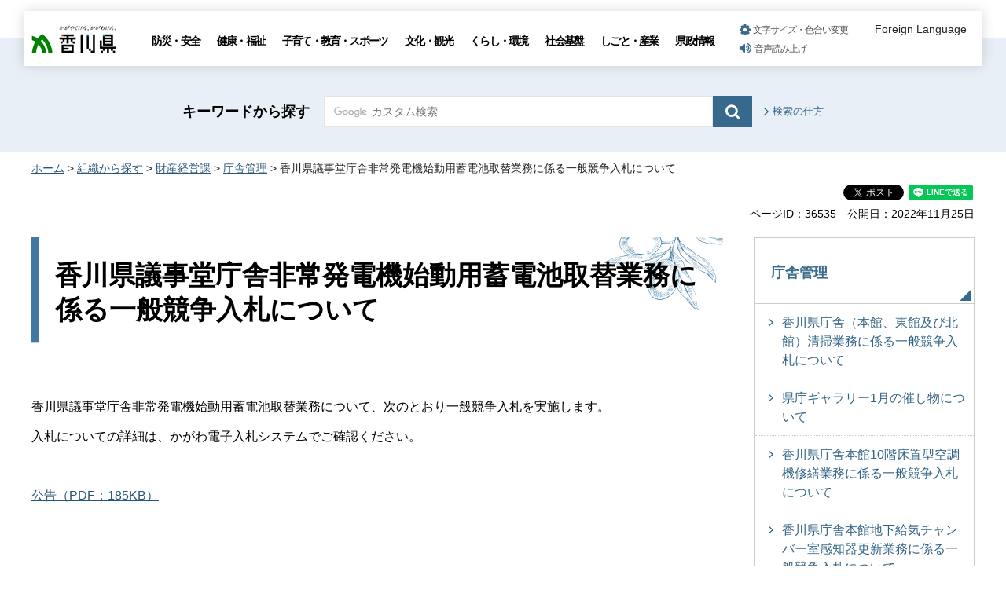

--- FILE ---
content_type: text/html; charset=utf-8
request_url: https://www.google.com/recaptcha/api2/aframe
body_size: 267
content:
<!DOCTYPE HTML><html><head><meta http-equiv="content-type" content="text/html; charset=UTF-8"></head><body><script nonce="Y2x5Va-Z8i4Z2_sVj2324g">/** Anti-fraud and anti-abuse applications only. See google.com/recaptcha */ try{var clients={'sodar':'https://pagead2.googlesyndication.com/pagead/sodar?'};window.addEventListener("message",function(a){try{if(a.source===window.parent){var b=JSON.parse(a.data);var c=clients[b['id']];if(c){var d=document.createElement('img');d.src=c+b['params']+'&rc='+(localStorage.getItem("rc::a")?sessionStorage.getItem("rc::b"):"");window.document.body.appendChild(d);sessionStorage.setItem("rc::e",parseInt(sessionStorage.getItem("rc::e")||0)+1);localStorage.setItem("rc::h",'1769121364251');}}}catch(b){}});window.parent.postMessage("_grecaptcha_ready", "*");}catch(b){}</script></body></html>

--- FILE ---
content_type: application/javascript
request_url: https://www.pref.kagawa.lg.jp/shared/js/setting.js
body_size: 1097
content:
jQuery.noConflict();
(function($){

	$.GSET = {};

	//ブレイクポイント(MediaQuery)の設定
	$.GSET.MODEL = {
		//ブレイクポイントの名前(要素移動などで使用) : MediaQueryの値
		pc: '(min-width: 641px)',
		sp: 'only screen and (max-width : 640px)'
	};

	//要素移動の設定
	$.GSET.MOVE_ELEM = [{
		elem: '.format_free .gnavi',
		pc: ['#tmp_hlogo','after'],
		sp: ['#tmp_sma_rmenu .sma_sch','prepend']
	},{
		elem: '.format_free #tmp_means',
		pc: ['.format_free .gnavi','after'],
		sp: ['.format_free #tmp_sma_rmenu .gnavi','after']
	},{
		elem: '.format_top .wrap_gnavi',
		pc: ['#tmp_hlogo','after'],
		sp: ['#tmp_sma_rmenu .sma_sch','prepend']
	},{
		elem: '.format_top .right_gnavi',
		pc: ['.left_gnavi','after'],
		sp: ['.left_gnavi','before']
	},{
		elem: '.format_top #tmp_means',
		pc: ['.format_top .foreign_language','before'],
		sp: ['.wrap_gnavi','after']
	},{
		elem: '.foreign_language',
		pc: ['#tmp_hnavi_s','before'],
		sp: ['#tmp_means ','after']
	},{
		elem: '.format_free #tmp_search_wrap',
		pc: ['#tmp_wrapper2','prepend'],
		sp: ['#tmp_sma_rmenu .sma_sch','prepend']
	},{
		elem: '.format_top .addition_list4',
		pc: ['#tmp_addition_link .addition_list3','after'],
		sp: ['#tmp_addition_link .addition_list3','after']
	},{
		elem: '.format_top #tmp_main_info_wrap',
		pc: ['#tmp_search_category','after'],
		sp: ['.section_search_wrap','before']
	},{
		elem: '.format_top #tmp_chumoku',
		pc: ['#tmp_main_info','prepend'],
		sp: ['#tmp_shinchaku','after']
	}];

	//PC/スマートフォン切り替えの設定
	$.GSET.MODEL_CHANGE_CSS = '.mc_css'; //PC表示時に削除するCSS
	$.GSET.MODEL_CHANGE_CWIDTH = 1220; //PC表示時のコンテンツ幅
	$.GSET.MODEL_CHANGE_BASE_MODEL = 'pc'; //PC表示のブレイクポイント名
	$.GSET.MODEL_CHANGE_SP_MODEL = 'sp'; //スマートフォン表示のブレイクポイント名

})(jQuery);
